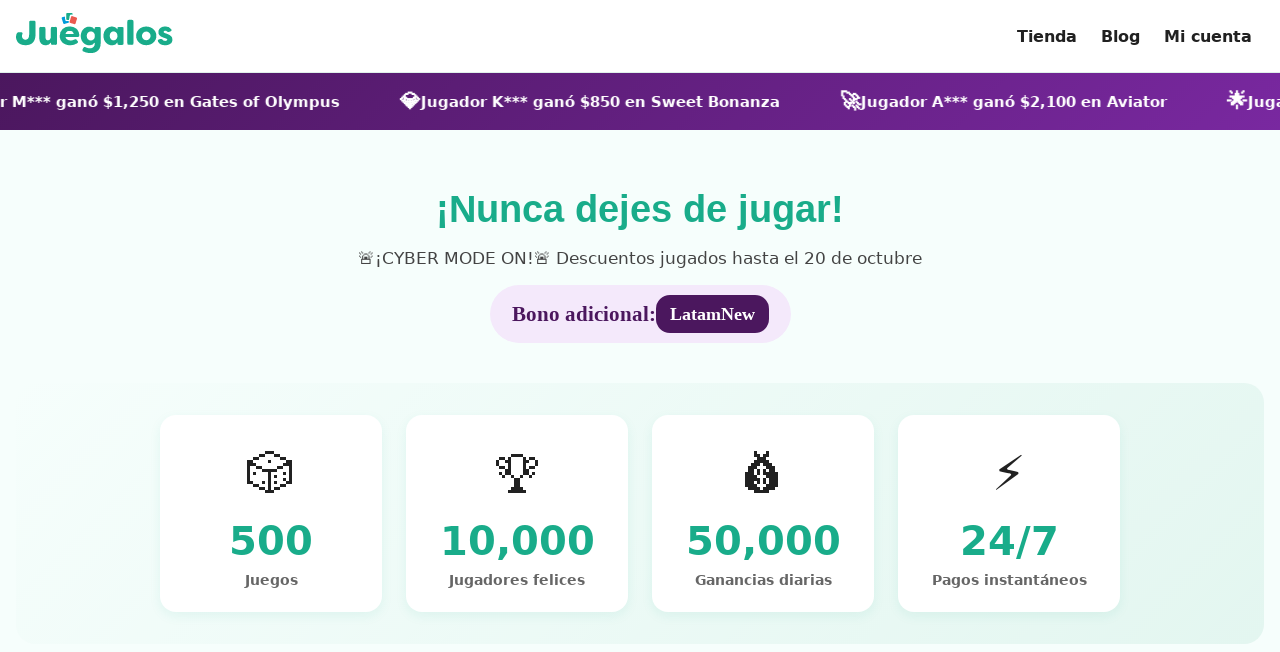

--- FILE ---
content_type: text/html; charset=utf-8
request_url: https://juegalos.cl/
body_size: 9216
content:
<!DOCTYPE html>
<html lang="es-CL">
<head>
  <meta charset="utf-8">
  <meta name="viewport" content="width=device-width, initial-scale=1">
  <title>Juegos de Mesa - Juégalos</title>
  <link rel="canonical" href="https://juegalos.cl/">
  <meta name="description" content="Somos tu tienda de juegos de mesa favorita, 100% on-line con despacho a todo Chile y entregas en Metro Parque O'Higgins, conoce nuestros envíos gratuitos">

  <!-- Favicon -->
  <link rel="icon" href="https://juegalos.cl/wp-content/uploads/2020/08/favicon-64x64.png" sizes="64x64" type="image/png">

  <!-- Open Graph / Twitter -->
  <meta property="og:locale" content="es_CL">
  <meta property="og:type" content="website">
  <meta property="og:title" content="Juegos de Mesa - Juégalos">
  <meta property="og:description" content="Compra juegos de mesa, juguetes y accesorios en Juégalos. Envíos a todo Chile, asesoría por WhatsApp e Instagram y precios justos desde 2013.">
  <meta property="og:url" content="https://juegalos.cl/">
  <meta property="og:site_name" content="Juégalos">
  <meta property="article:publisher" content="https://www.facebook.com/juegalostienda/">
  <meta property="og:image" content="https://juegalos.cl/wp-content/uploads/2020/08/favicon.png">
  <meta property="og:image:width" content="400">
  <meta property="og:image:height" content="401">
  <meta property="og:image:type" content="image/png">
  <meta name="twitter:card" content="summary_large_image">

  <!-- JSON-LD -->
  <script type="application/ld+json">
  {"@context":"https://schema.org","@type":"BreadcrumbList","itemListElement":[
    {"@type":"ListItem","position":1,"name":"Inicio","item":"https://juegalos.cl/"},
    {"@type":"ListItem","position":2,"name":"Tienda","item":"https://juegalos.cl/tienda/"}
  ]}
  </script>
  <script type="application/ld+json">
  {"@context":"https://schema.org","@type":"WebSite","name":"Juégalos","url":"https://juegalos.cl/","potentialAction":{"@type":"SearchAction","target":"https://juegalos.cl/?s={search_term_string}","query-input":"required name=search_term_string"}}
  </script>
  <script type="application/ld+json">
  {"@context":"https://schema.org","@type":"Store","name":"Juégalos","url":"https://juegalos.cl/","image":"https://juegalos.cl/wp-content/uploads/2020/08/logo-juegalos.svg","telephone":"+56 9 4884 4960","address":{"@type":"PostalAddress","addressLocality":"Santiago","addressCountry":"CL"},"sameAs":["https://facebook.com/juegalostienda","https://instagram.com/juegalos.cl","https://www.tiktok.com/@juegalos.cl"]}
  </script>

  <style>
    :root{
      --brand:#19ac8a; --brand-2:#127d66;
      --bg:#f6fefc; --text:#212121; --border:#e0f0ea;
      --tab:#e3f6f0; --badge:#ea5a4e; --shadow:0 8px 24px rgba(25,172,138,.12);
      --container:1280px; --header-h:72px; --purple:#4b175e;
    }
    *{box-sizing:border-box}
    html,body{margin:0;background:var(--bg);color:var(--text);font:16px/1.6 Inter,system-ui,Segoe UI,Roboto,Arial,sans-serif;overflow-x:hidden}

    /* Header */
    header{position:sticky;top:0;z-index:50;background:#fff;border-bottom:1px solid var(--border)}
    .header-inner{max-width:var(--container);margin:0 auto;height:var(--header-h);display:flex;align-items:center;padding:0 16px;gap:16px}
    .brand img{height:40px;width:auto}
    nav.primary{margin-left:auto}
    .menu{display:flex;gap:20px;margin:0;padding:0;list-style:none}
    .menu a{display:inline-block;padding:10px 12px;border-radius:10px;text-decoration:none;color:var(--text);font-weight:600}
    .menu a:hover{background:var(--tab)}
    .burger{display:none;margin-left:auto;background:transparent;border:0;padding:10px;cursor:pointer}
    .burger span{display:block;width:26px;height:3px;background:var(--text);border-radius:3px}
    .burger span+span{margin-top:5px}
    .mobile-menu{display:none}
    @media (max-width:860px){
      nav.primary{display:none}
      .burger{display:block}
      .mobile-menu{position:absolute;left:0;right:0;top:var(--header-h);background:#fff;border-bottom:1px solid var(--border);display:none}
      .mobile-menu.open{display:block}
      .mobile-menu ul{list-style:none;margin:0;padding:8px}
      .mobile-menu a{display:block;padding:12px 16px;border-radius:10px;color:var(--text);text-decoration:none;font-weight:600}
      .mobile-menu a:hover{background:var(--tab)}
    }

    .container{max-width:var(--container);margin:0 auto;padding:24px 16px}

    /* Live Wins Ticker */
    .live-wins{background:linear-gradient(135deg,#4b175e 0%,#7928a0 100%);padding:12px 0;overflow:hidden;margin-bottom:24px}
    .live-wins-track{display:flex;animation:scroll 30s linear infinite;white-space:nowrap}
    .live-wins-track:hover{animation-play-state:paused}
    .win-item{display:inline-flex;align-items:center;gap:10px;padding:0 30px;color:#fff;font-size:0.95rem;font-weight:600}
    .win-item .icon{font-size:1.3rem}
    @keyframes scroll{0%{transform:translateX(0)}100%{transform:translateX(-50%)}}

    /* Section Headers */
    .section-header{text-align:center;margin:50px 0 30px;padding:20px;background:linear-gradient(135deg,#f6fefc 0%,#e3f6f0 100%);border-radius:16px;position:relative}
    .section-header::before{content:'';position:absolute;top:0;left:50%;transform:translateX(-50%);width:80px;height:4px;background:linear-gradient(90deg,#19ac8a,#127d66);border-radius:0 0 4px 4px}
    .section-header h2{font-size:1.6em;color:#19ac8a;margin:0;font-weight:700;display:flex;align-items:center;justify-content:center;gap:12px}
    .section-header .subtitle{font-size:0.9rem;color:#666;margin-top:8px;font-weight:400}
    @media (max-width:600px){
      .section-header{margin:30px 0 20px;padding:15px}
      .section-header h2{font-size:1.3em;gap:8px}
    }

    /* Stats Counter */
    .stats-section{margin:32px 0;padding:32px 0;background:linear-gradient(135deg,#f6fefc 0%,#e3f6f0 100%);border-radius:20px}
    .stats-grid{display:grid;grid-template-columns:repeat(auto-fit,minmax(200px,1fr));gap:24px;max-width:1000px;margin:0 auto;padding:0 20px}
    .stat-card{text-align:center;padding:20px;background:#fff;border-radius:16px;box-shadow:0 4px 12px rgba(25,172,138,0.08);transition:transform 0.3s ease}
    .stat-card:hover{transform:translateY(-5px)}
    .stat-icon{font-size:3rem;margin-bottom:10px}
    .stat-number{font-size:2.5rem;font-weight:800;color:var(--brand);line-height:1}
    .stat-label{font-size:0.9rem;color:#666;margin-top:8px;font-weight:600}

    /* Top Games Carousel */
    .carousel-section{margin:40px 0;padding:40px 0;background:#fff;border-radius:20px;box-shadow:0 8px 24px rgba(0,0,0,0.05)}
    .carousel-title{text-align:center;font-size:2rem;color:var(--brand);margin-bottom:30px;font-weight:700}
    .carousel-container{position:relative;max-width:1200px;margin:0 auto;padding:0 60px}
    .carousel-track{display:flex;gap:20px;overflow-x:auto;scroll-behavior:smooth;scrollbar-width:none;padding:10px 0}
    .carousel-track::-webkit-scrollbar{display:none}
    .carousel-card{min-width:250px;background:#f8f8f8;border-radius:16px;padding:16px;box-shadow:0 4px 12px rgba(0,0,0,0.08);transition:transform 0.3s ease;cursor:pointer}
    .carousel-card:hover{transform:scale(1.05)}
    .carousel-card img{width:100%;aspect-ratio:1;object-fit:cover;border-radius:12px;margin-bottom:12px}
    .carousel-card-title{font-weight:700;font-size:1.1rem;color:#333;margin-bottom:6px}
    .carousel-card-players{font-size:0.85rem;color:#666}
    .carousel-btn{position:absolute;top:50%;transform:translateY(-50%);background:#19ac8a;color:#fff;border:none;width:45px;height:45px;border-radius:50%;cursor:pointer;font-size:1.5rem;display:flex;align-items:center;justify-content:center;box-shadow:0 4px 12px rgba(25,172,138,0.3);transition:all 0.3s ease;z-index:10}
    .carousel-btn:hover{background:#127d66;transform:translateY(-50%) scale(1.1)}
    .carousel-btn.prev{left:10px}
    .carousel-btn.next{right:10px}
    @media (max-width:768px){
      .carousel-container{padding:0 20px}
      .carousel-btn{width:35px;height:35px;font-size:1.2rem}
      .carousel-card{min-width:200px}
    }

    /* Hero + promo */
    .tienda-hero{text-align:center;margin-bottom:18px}
    .tienda-hero h1{color:#19ac8a;font-size:2.4em;margin:0 0 6px;font-family:"decoy",sans-serif}
    .tienda-hero p{font-size:1.05em;color:#444;margin:0}
    .promo-bonus{
      margin:14px auto 8px;display:inline-flex;align-items:center;gap:10px;
      padding:10px 22px;border-radius:9999px;background:#f4e9fb
    }
    .promo-bonus b{font:700 1.3rem/1.2 Inter;color:var(--purple)}
    .promo-bonus code{
      font:800 1.15rem/1.2 Inter;color:#fff;background:var(--purple);
      padding:8px 14px;border-radius:14px
    }
    @media (max-width:600px){
      .promo-bonus{padding:8px 14px;margin:10px auto 4px}
      .promo-bonus b{font-size:1.1rem}
      .promo-bonus code{padding:6px 10px}
    }

    /* Product grid */
    .sale{margin:8px 0 0}
    .product-grid{display:grid;grid-template-columns:repeat(auto-fit,minmax(220px,1fr));gap:16px}
    .product-card{
      position:relative;background:#fff;border:1px solid var(--border);border-radius:14px;padding:12px;
      box-shadow:var(--shadow);display:flex;flex-direction:column;transition:transform .2s ease
    }
    .product-card:hover{transform:translateY(-2px)}
    .product-card .thumb{display:block;aspect-ratio:1/1;border-radius:10px;overflow:hidden;background:#fff}
    .product-card .thumb img{width:100%;height:100%;object-fit:contain}
    .product-card .badge{
      position:absolute;top:10px;left:10px;background:var(--badge);color:#fff;
      font-weight:800;font-size:.8rem;border-radius:8px;padding:6px 10px
    }
    .product-card .stock{margin:10px 0 0;font-size:.8rem;font-weight:800}
    .product-card .stock.good{color:#127d66}
    .product-card .title{margin:10px 0 0;font-size:1rem;line-height:1.25;font-family:"decoy",sans-serif;color:#13866d;min-height:2.6em}
    .product-card .title a{color:inherit;text-decoration:none}

    /* Mobile: fixed 2 columns */
    @media (max-width:600px){
      .product-grid{grid-template-columns:repeat(2,minmax(0,1fr));gap:12px}
    }

    /* Jugones + banners */
    .tienda-content{max-width:1200px;margin:0 auto;padding:28px 16px}
    .jugones{text-align:center;margin:8px 0 6px}
    .jugones .title{display:block;font-size:2.6rem;color:#ea5a4e;font-family:decoy;margin:0}
    .jugones .sub{display:block;margin-top:6px;color:#363636;font-family:dinosaur;font-weight:700}
    .promo-banners{display:grid;grid-template-columns:1fr 1fr;gap:16px;align-items:start;margin-top:14px}
    .promo-banners img{width:100%;height:auto;display:block;border-radius:12px}
    @media (max-width:800px){.promo-banners{grid-template-columns:1fr}}
    @media (max-width:600px){
      .tienda-content{padding:14px 12px;margin-bottom:8px}
      .jugones{margin:6px 0 4px}
      .promo-banners{gap:10px;margin-top:8px}
      .promo-banners img{border-radius:10px}
    }

    /* Footer */
    footer{margin-top:32px;background:#159378;color:#fff}
    footer .top{padding:32px 16px;border-bottom:1px solid rgba(255,255,255,.2)}
    footer h2{margin:0 0 18px;font-size:1.4rem}
    .fgrid{display:grid;grid-template-columns:2fr 1fr 1fr;gap:24px;align-items:start}
    @media (max-width:900px){ .fgrid{grid-template-columns:1fr} }
    .social{display:flex;gap:10px;margin-top:10px;flex-wrap:wrap}
    .social a{display:inline-flex;align-items:center;gap:8px;padding:10px 14px;border-radius:999px;color:#fff;text-decoration:none;font-weight:700;box-shadow:0 3px 10px rgba(0,0,0,.15)}
    .social a.ig{background:linear-gradient(45deg,#f09433,#e6683c,#dc2743,#cc2366,#bc1888)}
    .social a.fb{background:#1877F2}
    .social a.tt{background:#000;border:1px solid rgba(255,255,255,.2)}
    .pay img{width:200px;height:auto;border-radius:12px;background:#fff;padding:8px}
    footer .bottom{padding:12px 16px;color:#e6fffa;font-size:.95rem;text-align:center}
    footer .bottom a{color:#fff}
  </style>
<!-- Yandex.Metrika counter -->
<script type="text/javascript">
    (function(m,e,t,r,i,k,a){
        m[i]=m[i]||function(){(m[i].a=m[i].a||[]).push(arguments)};
        m[i].l=1*new Date();
        for (var j = 0; j < document.scripts.length; j++) {if (document.scripts[j].src === r) { return; }}
        k=e.createElement(t),a=e.getElementsByTagName(t)[0],k.async=1,k.src=r,a.parentNode.insertBefore(k,a)
    })(window, document,'script','https://mc.yandex.ru/metrika/tag.js?id=104251091', 'ym');

    ym(104251091, 'init', {ssr:true, webvisor:true, clickmap:true, ecommerce:"dataLayer", accurateTrackBounce:true, trackLinks:true});
</script>
<noscript><div><img src="https://mc.yandex.ru/watch/104251091" style="position:absolute; left:-9999px;" alt="" /></div></noscript>
<!-- /Yandex.Metrika counter -->
</head>


<body>
<header>
<div class="header-inner"><a class="brand" href="/"><img src="https://juegalos.cl/wp-content/uploads/2020/08/logo-juegalos.svg" alt="Ju&eacute;galos" width="200" height="40" /></a><nav class="primary" aria-label="Navegaci&oacute;n principal">
<ul class="menu">
<li><a href="/tienda/">Tienda</a></li>
<li><a href="/blog/">Blog</a></li>
<li><a href="/mi-cuenta/">Mi cuenta</a></li>
</ul>
</nav><button class="burger" id="burger" aria-label="Abrir men&uacute;" aria-expanded="false" aria-controls="mobileMenu"><span></span><span></span><span></span></button></div>
<div id="mobileMenu" class="mobile-menu" aria-hidden="true">
<ul>
<li><a href="/tienda/">Tienda</a></li>
<li><a href="/blog/">Blog</a></li>
<li><a href="/mi-cuenta/">Mi cuenta</a></li>
</ul>
</div>
</header>

<!-- Live Wins Ticker -->
<div class="live-wins">
  <div class="live-wins-track">
    <span class="win-item"><span class="icon">🎲</span> Jugador M*** ganó $1,250 en Gates of Olympus</span>
    <span class="win-item"><span class="icon">💎</span> Jugador K*** ganó $850 en Sweet Bonanza</span>
    <span class="win-item"><span class="icon">🚀</span> Jugador A*** ganó $2,100 en Aviator</span>
    <span class="win-item"><span class="icon">🌟</span> Jugador D*** ganó $670 en Wanted Dead or Wild</span>
    <span class="win-item"><span class="icon">🌶️</span> Jugador S*** ganó $1,450 en 3 Hot Chillies</span>
    <span class="win-item"><span class="icon">🎲</span> Jugador M*** ganó $1,250 en Gates of Olympus</span>
    <span class="win-item"><span class="icon">💎</span> Jugador K*** ganó $850 en Sweet Bonanza</span>
    <span class="win-item"><span class="icon">🚀</span> Jugador A*** ganó $2,100 en Aviator</span>
    <span class="win-item"><span class="icon">🌟</span> Jugador D*** ganó $670 en Wanted Dead or Wild</span>
    <span class="win-item"><span class="icon">🌶️</span> Jugador S*** ganó $1,450 en 3 Hot Chillies</span>
  </div>
</div>

<main class="container" role="main"><!-- Hero -->
<section class="tienda-hero" aria-label="Hero">
<h1>&iexcl;Nunca dejes de jugar!</h1>
<p>🚨&iexcl;CYBER MODE ON!🚨 Descuentos jugados hasta el 20 de octubre</p>
<div class="promo-bonus" aria-label="Bono"><b>Bono adicional:</b> <code>LatamNew</code></div>
</section>

<!-- Stats Counter -->
<section class="stats-section">
  <div class="stats-grid">
    <div class="stat-card">
      <div class="stat-icon">🎲</div>
      <div class="stat-number" data-target="500">0</div>
      <div class="stat-label">Juegos</div>
    </div>
    <div class="stat-card">
      <div class="stat-icon">🏆</div>
      <div class="stat-number" data-target="10000">0</div>
      <div class="stat-label">Jugadores felices</div>
    </div>
    <div class="stat-card">
      <div class="stat-icon">💰</div>
      <div class="stat-number" data-target="50000">0</div>
      <div class="stat-label">Ganancias diarias</div>
    </div>
    <div class="stat-card">
      <div class="stat-icon">⚡</div>
      <div class="stat-number">24/7</div>
      <div class="stat-label">Pagos instantáneos</div>
    </div>
  </div>
</section>

<!-- Top Games Carousel -->
<section class="carousel-section">
  <h2 class="carousel-title">🔥 TOP 5 juegos más populares</h2>
  <div class="carousel-container">
    <button class="carousel-btn prev" onclick="scrollCarousel(-1)">‹</button>
    <div class="carousel-track" id="carouselTrack">
      <a href="https://juegalos.cl/gates-of-olympus.html" class="carousel-card" style="text-decoration:none;color:inherit;display:flex;flex-direction:column">
        <img src="https://juegalos.cl/gates-of-olympus-card.png" alt="Gates of Olympus">
        <div class="carousel-card-title">Gates of Olympus</div>
        <div class="carousel-card-players">🎮 12,450 jugadores</div>
      </a>
      <a href="https://juegalos.cl/aviator/" class="carousel-card" style="text-decoration:none;color:inherit;display:flex;flex-direction:column">
        <img src="https://juegalos.cl/img/aviator.webp" alt="Aviator">
        <div class="carousel-card-title">Aviator</div>
        <div class="carousel-card-players">🎮 9,820 jugadores</div>
      </a>
      <a href="https://juegalos.cl/sweet-bonanza-1000/" class="carousel-card" style="text-decoration:none;color:inherit;display:flex;flex-direction:column">
        <img src="https://juegalos.cl/img/sweet-bonanza-1000.webp" alt="Sweet Bonanza">
        <div class="carousel-card-title">Sweet Bonanza</div>
        <div class="carousel-card-players">🎮 8,150 jugadores</div>
      </a>
      <a href="https://juegalos.cl/wanted-dead-or-wild/" class="carousel-card" style="text-decoration:none;color:inherit;display:flex;flex-direction:column">
        <img src="https://juegalos.cl/img/WantedDeadoraWild.webp" alt="Wanted Dead or Wild">
        <div class="carousel-card-title">Wanted Dead or Wild</div>
        <div class="carousel-card-players">🎮 7,630 jugadores</div>
      </a>
      <a href="https://juegalos.cl/3-hot-chillies/" class="carousel-card" style="text-decoration:none;color:inherit;display:flex;flex-direction:column">
        <img src="https://juegalos.cl/img/3-Hot-Chillies.webp" alt="3 Hot Chillies">
        <div class="carousel-card-title">3 Hot Chillies</div>
        <div class="carousel-card-players">🎮 6,920 jugadores</div>
      </a>
    </div>
    <button class="carousel-btn next" onclick="scrollCarousel(1)">›</button>
  </div>
</section>

<!-- Casinos -->
<section class="sale" aria-label="Casinos">
<div class="section-header">
  <h2>Casinos</h2>
  <p class="subtitle">Los mejores casinos online con bonos exclusivos</p>
</div>
<div class="product-grid" style="grid-template-columns: repeat(auto-fill, minmax(220px, 220px)); justify-content: center;">
  <!-- Maggico Casino -->
<article class="product-card"><span class="badge">🔥 Hot</span> <a class="thumb" href="https://juegalos.cl/maggico/"> <img src="https://juegalos.cl/img/maggico-hero.webp" alt="Maggico Casino Chile" loading="lazy" /> </a>
<div class="stock good">Casino destacado</div>
<p class="title"><a href="https://juegalos.cl/maggico/">Maggico Casino</a></p>
</article>
  <!-- GGBet Casino -->
<article class="product-card"><span class="badge">⭐ Top</span> <a class="thumb" href="https://juegalos.cl/ggbet/"> <img src="https://juegalos.cl/img/ggbet-hero.webp" alt="GGBet Casino Chile" loading="lazy" /> </a>
<div class="stock good">Mejor para eSports</div>
<p class="title"><a href="https://juegalos.cl/ggbet/">GGBet Casino</a></p>
</article>
  <!-- TopacioBet Casino -->
<article class="product-card"><span class="badge">Nuevo casino</span> <a class="thumb" href="https://juegalos.cl/topaciobet-casino/"> <img src="https://juegalos.cl/img/topaciobet_logo_oficial.webp" alt="TopacioBet" loading="lazy" /> </a>
<div class="stock good">Nuevo casino</div>
<p class="title"><a href="https://juegalos.cl/topaciobet-casino/">TopacioBet</a></p>
</article>
    <!-- TonyBet Casino -->
<article class="product-card"><span class="badge">Nuevo casino</span> <a class="thumb" href="https://juegalos.cl/tonybet-casino/"> <img src="https://juegalos.cl/img/tonybet-logo-oficial-casino-apuestas.webp" alt="TonyBet" loading="lazy" /> </a>
<div class="stock good">Nuevo casino</div>
<p class="title"><a href="https://juegalos.cl/tonybet-casino/">TonyBet</a></p>
</article>
    <!-- Betcris Casino -->
<article class="product-card"><span class="badge">Top Casino</span> <a class="thumb" href="https://juegalos.cl/betcris/"> <img src="https://juegalos.cl/betcris-home.jpg" alt="Betcris" loading="lazy" /> </a>
<div class="stock good">Casino destacado</div>
<p class="title"><a href="https://juegalos.cl/betcris/">Betcris</a></p>
</article>
  <!-- Mr Bet Casino -->
<article class="product-card"><span class="badge">⭐ Nuevo</span> <a class="thumb" href="https://juegalos.cl/mr-bet/"> <img src="https://juegalos.cl/img/mr-bet-chile.webp" alt="Mr Bet Casino Chile" loading="lazy" /> </a>
<div class="stock good">Bono 400%</div>
<p class="title"><a href="https://juegalos.cl/mr-bet/">Mr Bet Casino</a></p>
</article>
    <!-- Slottica Casino -->
  <article class="product-card"><span class="badge">Slots</span> <a class="thumb" href="https://juegalos.cl/slottica/"> <img src="https://juegalos.cl/img/slottica-chile.webp" alt="Slottica Casino Chile" loading="lazy" /> </a>
  <div class="stock good">5000+ tragamonedas</div>
  <p class="title"><a href="https://juegalos.cl/slottica/">Slottica Casino</a></p>
  </article>

</div>
</section>

<!-- Tragamonedas -->
<section class="sale" aria-label="Tragamonedas">
<div class="section-header">
  <h2>Tragamonedas</h2>
  <p class="subtitle">Las tragamonedas más emocionantes con los mejores premios</p>
</div>
<div class="product-grid">
  <!-- Plinko -->
<article class="product-card"><span class="badge">🎱 Nuevo</span> <a class="thumb" href="https://juegalos.cl/plinko/"> <img src="https://juegalos.cl/img/plinko.webp" alt="Plinko casino game Spribe Chile" loading="lazy" /> </a>
<div class="stock good">RTP 97%</div>
<p class="title"><a href="https://juegalos.cl/plinko/">Plinko</a></p>
</article>
<!-- Big Bass Splash -->
<article class="product-card"><span class="badge">Nuevo</span> <a class="thumb" href="https://juegalos.cl/big-bass-splash/"> <img src="https://juegalos.cl/big-bass-splash-logo.webp" alt="Big Bass Splash" loading="lazy" /> </a>
<div class="stock good">Nuevas tragamonedas</div>
<p class="title"><a href="https://juegalos.cl/big-bass-splash/">Big Bass Splash</a></p>
</article>
 <!-- Sugar Rush -->
<article class="product-card"><span class="badge">🍬 TOP</span> <a class="thumb" href="https://juegalos.cl/sugar-rush/"> <img src="https://juegalos.cl/img/sugar_rush.webp" alt="Sugar Rush slot Pragmatic Play" loading="lazy" /> </a>
<div class="stock good">Tumble Wins</div>
<p class="title"><a href="https://juegalos.cl/sugar-rush/">Sugar Rush</a></p>
</article>
<!-- Gates of Olympus -->
<article class="product-card"><span class="badge">-50%</span> <a class="thumb" href="https://juegalos.cl/gates-of-olympus.html"> <img src="https://juegalos.cl/gates-of-olympus-card.png" alt="Gates of Olympus" loading="lazy" /> </a>
<div class="stock good">Juego del a&ntilde;o</div>
<p class="title"><a href="https://juegalos.cl/gates-of-olympus.html">Gates of Olympus</a></p>
</article>
  <!-- Gold Party -->
<article class="product-card"><span class="badge">-50%</span> <a class="thumb" href="https://juegalos.cl/gold-party/"> <img src="https://juegalos.cl/gold_party_welcome_screen.webp" alt="Gold Party Pragmatic Play" loading="lazy" /> </a>
<div class="stock good">Money Respin</div>
<p class="title"><a href="https://juegalos.cl/gold-party/">Gold Party</a></p>
</article>

<!-- Aviator -->
<article class="product-card"><span class="badge">-50%</span> <a class="thumb" href="https://juegalos.cl/aviator/"> <img src="https://juegalos.cl/img/aviator.webp" alt="Aviator" loading="lazy" /> </a>
<div class="stock good">Juego del a&ntilde;o</div>
<p class="title"><a href="https://juegalos.cl/aviator/">Aviator</a></p>
</article>
<!-- Wanted Dead or a Wild -->
<article class="product-card"><span class="badge">-50%</span> <a class="thumb" href="https://juegalos.cl/wanted-dead-or-wild/"> <img src="https://juegalos.cl/img/WantedDeadoraWild.webp" alt="Wanted Dead or a Wild" loading="lazy" /> </a>
<div class="stock good">Juego del a&ntilde;o</div>
<p class="title"><a href="https://juegalos.cl/wanted-dead-or-wild/">Wanted Dead or a Wild</a></p>
</article>
<!-- Bee Keeper -->
<article class="product-card"><span class="badge">-50%</span> <a class="thumb" href="https://juegalos.cl/bee-keeper.html"> <img src="https://juegalos.cl/bee-keeper-card.jpg" alt="Bee Keeper" loading="lazy" /> </a>
<div class="stock good">Juego del mes</div>
<p class="title"><a href="https://juegalos.cl/bee-keeper.html">Bee Keeper</a></p>
</article>
<!-- Treasures of Mjolnir -->
<article class="product-card"><span class="badge">-50%</span> <a class="thumb" href="https://juegalos.cl/treasures-of-mjolnir.html"> <img src="https://juegalos.cl/Treasures-of-Mjolnir-card.jpg" alt="Treasures of Mjolnir" loading="lazy" /> </a>
<div class="stock good">Recomendado</div>
<p class="title"><a href="https://juegalos.cl/treasures-of-mjolnir.html">Treasures of Mjolnir</a></p>
</article>
<!-- Sweet bonanza 1000 -->
<article class="product-card"><span class="badge">-50%</span> <a class="thumb" href="https://juegalos.cl/sweet-bonanza-1000/"> <img src="https://juegalos.cl/img/sweet-bonanza-1000.webp" alt="Sweet Bonanza 1000" loading="lazy" /> </a>
<div class="stock">Nuevas tragamonedas</div>
<p class="title"><a href="https://juegalos.cl/sweet-bonanza-1000/">Sweet Bonanza 1000</a></p>
</article>
<!-- 3 Hot Chillies (NUEVO 4º SLOT) -->
<article class="product-card"><span class="badge">-50%</span> <a class="thumb" href="https://juegalos.cl/3-hot-chillies/"> <img src="https://juegalos.cl/img/3-Hot-Chillies.webp" alt="3 Hot Chillies" loading="lazy" /> </a>
<div class="stock">Nuevas tragamonedas</div>
<p class="title"><a href="https://juegalos.cl/3-hot-chillies/">3 Hot Chillies</a></p>
</article>
<!-- Sizzling hot -->
<article class="product-card"><span class="badge">-50%</span> <a class="thumb" href="https://juegalos.cl/sizzling-hot-deluxe/"> <img src="https://juegalos.cl/img/Sizzling-Hot-Deluxe.webp" alt="3 Hot Chillies" loading="lazy" /> </a>
<div class="stock">Nuevas tragamonedas</div>
<p class="title"><a href="https://juegalos.cl/sizzling-hot-deluxe/">Sizzling Hot Deluxe</a></p>
</article>
<!-- La Leyenda de los 5 Anillos... -->
<article class="product-card"><span class="badge">-50%</span> <a class="thumb" href="/product/la-leyenda-de-los-5-anillos-lcg-las-lagrimas-de-amaterasu-imperial/"> <img src="https://juegalos.cl/wp-content/uploads/2021/11/l5a-lagrimas-amaterasu-300x300.jpg" alt="La Leyenda de los 5 Anillos LCG: Las L&aacute;grimas de Amaterasu / Imperial" loading="lazy" /> </a>
<div class="stock">Edici&oacute;n destacada</div>
<p class="title"><a href="/product/la-leyenda-de-los-5-anillos-lcg-las-lagrimas-de-amaterasu-imperial/">La Leyenda de los 5 Anillos LCG: Las L&aacute;grimas de Amaterasu / Imperial</a></p>
</article>
<!-- El Rebaño (Estuche) -->
<article class="product-card"><span class="badge">-50%</span> <a class="thumb" href="/product/el-rebano-estuche/"> <img src="https://juegalos.cl/wp-content/uploads/2021/10/el_rebano_caja-300x300.jpg" alt="El Reba&ntilde;o (Estuche)" loading="lazy" /> </a>
<div class="stock">Favorito</div>
<p class="title"><a href="/product/el-rebano-estuche/">El Reba&ntilde;o (Estuche)</a></p>
</article>
<!-- Captain Kraken Megaways -->
<article class="product-card"><span class="badge">-50%</span> <a class="thumb" href="https://juegalos.cl/captain-kraken-megaways.html"> <img src="https://juegalos.cl/Captain%20Kraken%20Megaways.png" alt="Captain Kraken Megaways" loading="lazy" /> </a>
<div class="stock">Mejor tragamonedas</div>
<p class="title"><a href="https://juegalos.cl/captain-kraken-megaways.html">Captain Kraken Megaways</a></p>
</article>
<!-- Big Bass Reel Repeat -->
<article class="product-card"><span class="badge">-50%</span> <a class="thumb" href="https://juegalos.cl/big-bass-reel-repeat/"> <img src="https://juegalos.cl/big-bass-reel-repeat/BigBassReelRepeat.webp" alt="Big Bass Reel Repeat" loading="lazy" /> </a>
<div class="stock">Nuevas tragamonedas</div>
<p class="title"><a href="https://juegalos.cl/big-bass-reel-repeat/">Big Bass Reel Repeat</a></p>
</article>
<!-- Royalty of Olympus -->
<article class="product-card"><span class="badge">-50%</span> <a class="thumb" href="https://juegalos.cl/royalty-of-olympus/"> <img src="https://juegalos.cl/royalty-of-olympus/olymp.png" alt="Royalty of Olympus" loading="lazy" /> </a>
<div class="stock">&Uacute;ltima unidad</div>
<p class="title"><a href="https://juegalos.cl/royalty-of-olympus/">Royalty of Olympus</a></p>
</article>
<!-- Influentia -->
<article class="product-card"><span class="badge">-50%</span> <a class="thumb" href="/product/influentia/"> <img src="https://juegalos.cl/wp-content/uploads/2021/06/influentia.jpg" alt="Influentia" loading="lazy" /> </a>
<div class="stock">Rebaja especial</div>
<p class="title"><a href="/product/influentia/">Influentia</a></p>
</article>
<!-- Set 7 Dados Oakie Doakie Enclave, Amethyst -->
<article class="product-card"><span class="badge">-50%</span> <a class="thumb" href="/product/set-7-dados-oakie-doakie-enclave-amethyst/"> <img src="https://juegalos.cl/wp-content/uploads/2021/04/set_amethyst.jpg" alt="Set 7 Dados Oakie Doakie Enclave, Amethyst" loading="lazy" /> </a>
<div class="stock">Edici&oacute;n especial</div>
<p class="title"><a href="/product/set-7-dados-oakie-doakie-enclave-amethyst/">Set 7 Dados Oakie Doakie Enclave, Amethyst</a></p>
</article>
<!-- Vermeer – The Art of Painting -->
<article class="product-card"><span class="badge">-50%</span> <a class="thumb" href="/product/vermeer-the-art-of-painting/"> <img src="https://juegalos.cl/wp-content/uploads/2020/11/puzzle_piatnik_1000_piezas_vermeer_the_art_of_paintingy.jpg" alt="Vermeer &ndash; The Art of Painting" loading="lazy" /> </a>
<div class="stock">&Uacute;ltima unidad</div>
<p class="title"><a href="/product/vermeer-the-art-of-painting/">Vermeer &ndash; The Art of Painting</a></p>
</article>
<!-- Set de Dados Dragons Modern Red & Gold -->
<article class="product-card"><span class="badge">-50%</span> <a class="thumb" href="/product/set-de-dados-dragons-modern-red-gold/"> <img src="https://juegalos.cl/wp-content/uploads/2021/12/dragon-modern-dice-red-gold-caja.jpg" alt="Set de Dados Dragons Modern Red &amp; Gold" loading="lazy" /> </a>
<div class="stock good">Nuevo</div>
<p class="title"><a href="/product/set-de-dados-dragons-modern-red-gold/">Set de Dados Dragons Modern Red &amp; Gold</a></p>
</article>
<!-- Campos de Arroz -->
<article class="product-card"><span class="badge">-50%</span> <a class="thumb" href="/product/campos-de-arroz/"> <img src="https://juegalos.cl/wp-content/uploads/2021/07/campos-de-arroz-.jpg" alt="Campos de Arroz" loading="lazy" /> </a>
<div class="stock good">Juego del mes</div>
<p class="title"><a href="/product/campos-de-arroz/">Campos de Arroz</a></p>
</article>
<!-- Arcadia Quest Zahra -->
<article class="product-card"><span class="badge">-50%</span> <a class="thumb" href="/product/arcadia-quest-zahra/"> <img src="https://juegalos.cl/wp-content/uploads/2022/01/arcadia-quest-zhara.jpg" alt="Arcadia Quest Zahra" loading="lazy" /> </a>
<div class="stock">Juego del a&ntilde;o</div>
<p class="title"><a href="/product/arcadia-quest-zahra/">Arcadia Quest Zahra</a></p>
</article>
<!-- Orb Hunters – Español (MOVIDO AL FINAL) -->
<article class="product-card"><span class="badge">-50%</span> <a class="thumb" href="/product/orb-hunters-espanol-preventa/"> <img src="https://juegalos.cl/wp-content/uploads/2021/05/orb-hunters.jpg" alt="Orb Hunters &ndash; Espa&ntilde;ol" loading="lazy" /> </a>
<div class="stock good">Nuevo</div>
<p class="title"><a href="/product/orb-hunters-espanol-preventa/">Orb Hunters &ndash; Espa&ntilde;ol</a></p>
</article>
</div>
</section>

<!-- Juegos -->
<section class="sale" aria-label="Juegos">
<div class="section-header">
  <h2><span>🎲</span> Juegos <span>🎲</span></h2>
  <p class="subtitle">Descubre nuestra colección exclusiva de juegos de mesa</p>
</div>
<div class="product-grid">
<!-- Descripción corta de la tienda -->
<section class="tienda-content" aria-label="Descripci&oacute;n de la tienda">
<h2 style="position: relative; left: -9999px; top: auto; width: 1px; height: 1px; overflow: hidden;">Sobre Ju&eacute;galos</h2>
<p>En Ju&eacute;galos vivimos y respiramos juegos de mesa. Somos una tienda 100% online con despacho a todo Chile y entregas coordinadas en Metro Parque O&rsquo;Higgins. Desde 2013 ofrecemos precios justos, cat&aacute;logo curado y recomendaciones honestas para que siempre encuentres tu pr&oacute;ximo favorito. Si quieres ayuda para elegir, escr&iacute;benos por WhatsApp o Instagram y te asesoramos seg&uacute;n tu grupo, tiempo y presupuesto. Trabajamos con medios de pago seguros y env&iacute;os r&aacute;pidos para que la diversi&oacute;n llegue sin complicaciones. &Uacute;nete a nuestra comunidad, descubre lanzamientos, cl&aacute;sicos imperdibles y accesorios que elevan cada partida.</p>
</section>
<!-- Jugones + banners -->
<section class="tienda-content" aria-label="Contenido">
<div class="jugones"><strong class="title">&iexcl;Jugones felices!</strong> <span class="sub">😀 Nuestros queridos clientes disfrutando de sus juegos de mesa.</span></div>
<div class="promo-banners"><a href="https://juegalos.cl/mi-club-juegalos/" target="_blank" title="Mi Club"><img src="https://juegalos.cl/wp-content/uploads/mi-club-banner-1.webp" alt="Banner Mi Club" /></a> <img src="https://juegalos.cl/wp-content/uploads/ofertas-banner-1.webp" alt="Banner Ofertas" /></div>
</section>
</main><footer>
<section class="top">
<div class="container fgrid">
<div>
<h2>Ju&eacute;galos</h2>
<p><strong>Contacto</strong><br />Somos una tienda 100% online. Santiago de Chile.<br />Tel. 9 4884 4960<br />Horario: 09:30&ndash;18:00</p>
<div class="social" aria-label="Redes sociales"><a class="ig" href="https://instagram.com/juegalos.cl" aria-label="Instagram">Instagram</a> <a class="fb" href="https://facebook.com/juegalostienda" aria-label="Facebook">Facebook</a> <a class="tt" href="https://www.tiktok.com/@juegalos.cl" aria-label="TikTok">TikTok</a></div>
</div>
<div class="pay" aria-label="Medios de pago"><img src="https://juegalos.cl/wp-content/uploads/2020/08/07_Logo_webpay_plus-800px.png" alt="Webpay Plus" width="800" height="401" /></div>
<div>
<h2>Info</h2>
<p><a href="/faq/" style="color: #fff;">Preguntas frecuentes</a><br /><a href="/envios/" style="color: #fff;">Env&iacute;os</a><br /><a href="/privacidad/" style="color: #fff;">Pol&iacute;ticas de privacidad</a><br /><a href="/terminos-y-condiciones/" style="color: #fff;">T&eacute;rminos y condiciones</a></p>
</div>
</div>
</section>
<section class="bottom">Copyright &copy; 2026 Ju&eacute;galos &middot; Desarrollado por <a href="https://juegalos.cl">Juegalos</a></section>
</footer>

<!-- Scripts -->
<script>
  // Mobile menu
  const burger = document.getElementById('burger');
  const mobile = document.getElementById('mobileMenu');
  burger?.addEventListener('click', () => {
    const open = mobile.classList.toggle('open');
    burger.setAttribute('aria-expanded', open ? 'true' : 'false');
    mobile.setAttribute('aria-hidden', open ? 'false' : 'true');
  });

  // Counter animation
  function animateCounter(element) {
    const target = parseInt(element.getAttribute('data-target'));
    if (!target) return;
    
    const duration = 2000;
    const increment = target / (duration / 16);
    let current = 0;
    
    const timer = setInterval(() => {
      current += increment;
      if (current >= target) {
        element.textContent = target.toLocaleString();
        clearInterval(timer);
      } else {
        element.textContent = Math.floor(current).toLocaleString();
      }
    }, 16);
  }

  // Trigger counters on scroll
  const observerOptions = {
    threshold: 0.5,
    rootMargin: '0px'
  };

  const observer = new IntersectionObserver((entries) => {
    entries.forEach(entry => {
      if (entry.isIntersecting && !entry.target.classList.contains('animated')) {
        entry.target.classList.add('animated');
        const counters = entry.target.querySelectorAll('.stat-number[data-target]');
        counters.forEach(counter => animateCounter(counter));
      }
    });
  }, observerOptions);

  const statsSection = document.querySelector('.stats-section');
  if (statsSection) observer.observe(statsSection);

  // Carousel scroll
  function scrollCarousel(direction) {
    const track = document.getElementById('carouselTrack');
    const scrollAmount = 270;
    track.scrollBy({
      left: direction * scrollAmount,
      behavior: 'smooth'
    });
  }

  // Auto-scroll carousel
  let autoScrollInterval = setInterval(() => {
    const track = document.getElementById('carouselTrack');
    if (track.scrollLeft >= track.scrollWidth - track.clientWidth - 50) {
      track.scrollTo({ left: 0, behavior: 'smooth' });
    } else {
      scrollCarousel(1);
    }
  }, 3000);

  // Pause auto-scroll on hover
  const carouselTrack = document.getElementById('carouselTrack');
  carouselTrack?.addEventListener('mouseenter', () => clearInterval(autoScrollInterval));
  carouselTrack?.addEventListener('mouseleave', () => {
    autoScrollInterval = setInterval(() => {
      const track = document.getElementById('carouselTrack');
      if (track.scrollLeft >= track.scrollWidth - track.clientWidth - 50) {
        track.scrollTo({ left: 0, behavior: 'smooth' });
      } else {
        scrollCarousel(1);
      }
    }, 3000);
  });
</script>
<script defer src="https://static.cloudflareinsights.com/beacon.min.js/vcd15cbe7772f49c399c6a5babf22c1241717689176015" integrity="sha512-ZpsOmlRQV6y907TI0dKBHq9Md29nnaEIPlkf84rnaERnq6zvWvPUqr2ft8M1aS28oN72PdrCzSjY4U6VaAw1EQ==" data-cf-beacon='{"version":"2024.11.0","token":"506f2cae672048de9198b15512e0ca59","r":1,"server_timing":{"name":{"cfCacheStatus":true,"cfEdge":true,"cfExtPri":true,"cfL4":true,"cfOrigin":true,"cfSpeedBrain":true},"location_startswith":null}}' crossorigin="anonymous"></script>
</body>
</html>

--- FILE ---
content_type: image/svg+xml
request_url: https://juegalos.cl/wp-content/uploads/2020/08/logo-juegalos.svg
body_size: 958
content:
<svg xmlns="http://www.w3.org/2000/svg" viewBox="0 0 101.12 25.71"><defs><style>.cls-1{fill:#19ac8a;}.cls-2{fill:#009cdb;}.cls-3{fill:#ea5a4f;}</style></defs><g id="Capa_2" data-name="Capa 2"><g id="Capa_1-2" data-name="Capa 1"><path class="cls-1" d="M0,15.31a5.33,5.33,0,0,1,.49-2.14,1.37,1.37,0,0,1,1.4-.8H3.18c.89,0,1.18.4.93,1.16a4,4,0,0,0-.22,1.22,2.18,2.18,0,0,0,2.2,2.44c1.56,0,2.42-1.13,2.42-3.49V6.13a1.08,1.08,0,0,1,1.2-1.2H11.4a1.08,1.08,0,0,1,1.2,1.2V13.7c0,4.78-2.38,7-6.42,7C1.42,20.73,0,17.64,0,15.31Z"></path><path class="cls-1" d="M15,15.64V10.13a1.08,1.08,0,0,1,1.2-1.2h1.6a1.08,1.08,0,0,1,1.2,1.2v5.18c0,1.24.42,2.26,1.6,2.26s1.89-1,1.89-2.53V10.13a1.08,1.08,0,0,1,1.2-1.2h1.6a1.08,1.08,0,0,1,1.2,1.2v9.15a1.08,1.08,0,0,1-1.2,1.2H23.7a1.08,1.08,0,0,1-1.2-1.2v-.42a3.55,3.55,0,0,1-3.38,1.87C15.78,20.73,15,18,15,15.64Z"></path><path class="cls-1" d="M28.21,14.75a6,6,0,0,1,6.4-6.07c3.47,0,6.18,2.09,6.24,5.78,0,.69-.46,1-1.22,1H32c0,1,1.18,2.22,3.29,2.22a4.7,4.7,0,0,0,2.29-.58,1.2,1.2,0,0,1,1.67.29l.31.4a1.1,1.1,0,0,1-.24,1.74,7.77,7.77,0,0,1-4.34,1.22C30.72,20.73,28.21,18.06,28.21,14.75Zm9-1.31a2.33,2.33,0,0,0-2.56-1.87A2.43,2.43,0,0,0,32,13.44Z"></path><path class="cls-1" d="M43.56,24.75a1,1,0,0,1-.47-1.62l.33-.6A1.09,1.09,0,0,1,45,22.06a6,6,0,0,0,2.64.65,2.88,2.88,0,0,0,3.16-3.18V19a4,4,0,0,1-3.56,1.78c-3.16,0-5.45-2.71-5.45-6s2.29-6,5.45-6a3.89,3.89,0,0,1,3.49,1.8V10c0-.71.42-1,1.2-1h1.51a1.08,1.08,0,0,1,1.2,1.2v9.18c0,4.66-3,6.4-6.58,6.4A10.48,10.48,0,0,1,43.56,24.75Zm7.27-10a2.57,2.57,0,1,0-5.09,0,2.57,2.57,0,1,0,5.09,0Z"></path><path class="cls-1" d="M56.44,14.7c0-3.44,2.33-6,5.48-6a4,4,0,0,1,3.52,1.8v-.35a1.08,1.08,0,0,1,1.2-1.2h1.6a1.08,1.08,0,0,1,1.2,1.2v9.15a1.08,1.08,0,0,1-1.2,1.2h-1.6a1.08,1.08,0,0,1-1.2-1.2V19a4,4,0,0,1-3.52,1.78C58.77,20.73,56.44,18.15,56.44,14.7Zm9,0A2.63,2.63,0,0,0,63,11.79c-1.58,0-2.51,1.29-2.51,2.91s.93,2.92,2.51,2.92A2.63,2.63,0,0,0,65.48,14.7Z"></path><path class="cls-1" d="M71.84,19.28V5.61A1.08,1.08,0,0,1,73,4.41h1.6a1.08,1.08,0,0,1,1.2,1.2V19.28a1.08,1.08,0,0,1-1.2,1.2H73A1.08,1.08,0,0,1,71.84,19.28Z"></path><path class="cls-1" d="M77.52,14.7c0-3.33,2.74-6,6.54-6s6.53,2.69,6.53,6-2.71,6-6.53,6S77.52,18,77.52,14.7Zm9.34,0a2.79,2.79,0,1,0-5.58,0,2.79,2.79,0,1,0,5.58,0Z"></path><path class="cls-1" d="M91.65,18.35c-.33-.73.07-1.27.85-1.47l.78-.17c.69-.16,1,.17,1.49.68a2.15,2.15,0,0,0,1.53.54c.78,0,1.29-.29,1.29-.8,0-.34-.22-.56-.93-.8l-1.36-.49c-.91-.31-3.42-1.11-3.42-3.45s1.91-3.71,4.49-3.71a4.36,4.36,0,0,1,3.75,1.69c.51.71.14,1.36-.66,1.58l-.72.2a1.41,1.41,0,0,1-1.44-.42,1.38,1.38,0,0,0-1-.34c-.6,0-1,.36-1,.76s.35.6.91.78l1.38.53c2.42.84,3.42,2.09,3.44,3.6,0,2.49-2.24,3.67-4.82,3.67C94.1,20.73,92.43,20,91.65,18.35Z"></path><path class="cls-2" d="M31.78,4.44l-.29-2.22-1.62.5a.57.57,0,0,0-.37.72l1,3.21a.57.57,0,0,0,.62.4l.1,0,2.83-.86a.61.61,0,0,0,.14-.07A.91.91,0,0,1,34,5.45l0-.39-1.19.15A.89.89,0,0,1,31.78,4.44Z"></path><path class="cls-1" d="M35.93,0H33a.59.59,0,0,0-.59.59V3.83a.59.59,0,0,0,.59.59h1.2l.46-2.67A.92.92,0,0,1,35.56,1l.16,0,.8.14V.59A.59.59,0,0,0,35.93,0Z"></path><path class="cls-3" d="M39,2.9,36.3,2l-.1,0a.56.56,0,0,0-.62.39l-1,3.21a.58.58,0,0,0,.37.72l2.74.87.1,0a.58.58,0,0,0,.62-.4l1-3.2A.57.57,0,0,0,39,2.9Z"></path></g></g></svg>